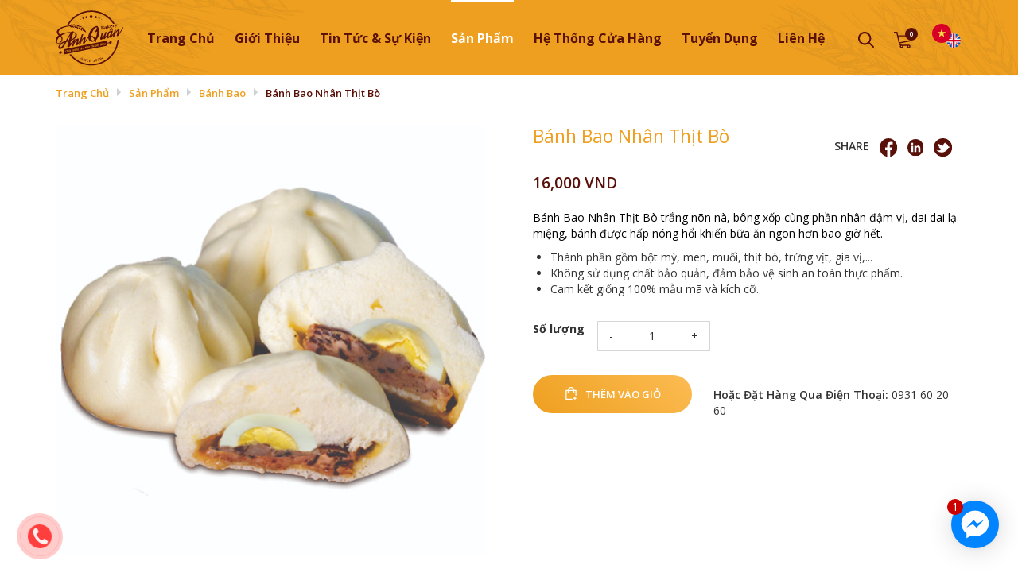

--- FILE ---
content_type: text/html; charset=UTF-8
request_url: https://anhquanbakery.com/banh-bao-nhan-thit-bo
body_size: 12274
content:
    <!DOCTYPE html>
    <html lang="vi">


    <head>
<!-- Google Tag Manager -->
<script>(function(w,d,s,l,i){w[l]=w[l]||[];w[l].push({'gtm.start':
new Date().getTime(),event:'gtm.js'});var f=d.getElementsByTagName(s)[0],
j=d.createElement(s),dl=l!='dataLayer'?'&l='+l:'';j.async=true;j.src=
'https://www.googletagmanager.com/gtm.js?id='+i+dl;f.parentNode.insertBefore(j,f);
})(window,document,'script','dataLayer','GTM-KK76K4Z');</script>
<!-- End Google Tag Manager -->


<!-- Google Tag Manager (noscript) -->
<noscript><iframe src="https://www.googletagmanager.com/ns.html?id=GTM-KK76K4Z"
height="0" width="0" style="display:none;visibility:hidden"></iframe></noscript>
<!-- End Google Tag Manager (noscript) -->

<!-- Event snippet for Ng&#432;&#7901;i li�n h&#7879; conversion page
In your html page, add the snippet and call gtag_report_conversion when someone clicks on the chosen link or button. -->
<script>
function gtag_report_conversion(url) {
  var callback = function () {
    if (typeof(url) != 'undefined') {
      window.location = url;
    }
  };
  gtag('event', 'conversion', {
      'send_to': 'AW-439700537/IhIjCM25pMUCELmY1dEB',
      'event_callback': callback
  });
  return false;
}
</script>

<!-- Global site tag (gtag.js) - Google Ads: 439700537 -->
<!-- <script async src="https://www.googletagmanager.com/gtag/js?id=AW-439700537"></script>
<script>
  window.dataLayer = window.dataLayer || [];
  function gtag(){dataLayer.push(arguments);}
  gtag('js', new Date());

  gtag('config', 'AW-439700537');
</script> -->

<!-- Event snippet for L&#432;&#7907;t xem trang AQ conversion page
In your html page, add the snippet and call gtag_report_conversion when someone clicks on the chosen link or button. -->
<!-- <script>
function gtag_report_conversion(url) {
  var callback = function () {
    if (typeof(url) != 'undefined') {
      window.location = url;
    }
  };
  gtag('event', 'conversion', {
      'send_to': 'AW-439700537/uaKLCMe575ECELmY1dEB',
      'event_callback': callback
  });
  return false;
}
</script> -->

        
<meta http-equiv="Content-Type" content="text/html; charset=utf-8">

<meta http-equiv="X-UA-Compatible" content="IE=edge">

<meta name="viewport" content="width=device-width, initial-scale=1.0, maximum-scale=1.0, user-scalable=no">

<meta name="language" content="TH_LANGUAGE">

<meta http-equiv="Refresh" content="1800">

<title>Bánh Bao Nhân Thịt Bò</title>

<meta name="description" content="Bánh Bao Nhân Thịt Bò">

<meta name="keywords" content="Bánh Bao Nhân Thịt Bò">

<meta property="og:title" content="Bánh Bao Nhân Thịt Bò">

<meta property="og:type" content="webpage">

<meta property="og:description" content="Bánh Bao Nhân Thịt Bò">

<meta property="og:site_name" content="Anh Quân Bakery">

<meta property="og:image" itemprop="thumbnailUrl" content="https://anhquanbakery.com/uploads/product/gg8up6va-1275-banh-bao-nhan-thit-bo.jpg">

<meta property="og:url" content="https://anhquanbakery.com/banh-bao-nhan-thit-bo">




<meta name="copyright" content="Copyright © 2018 ANHQUANBAKERY.COM">

<meta name="author" itemprop="author" content="Anh Quân Bakery">

<meta name="resource-type" content="document">

<meta name="distribution" content="global">

<meta name="robots" content="index, archive, follow, noodp">

<meta name="googlebot" content="index, archive, follow, noodp">

<meta name="msnbot" content="all, index, follow">

<meta name="revisit-after" content="1 days">

<meta name="rating" content="general">

<link rel="icon" href="https://anhquanbakery.com/favicon.ico" type="image/x-icon">

<link rel="shortcut icon" href="https://anhquanbakery.com/favicon.ico" type="image/x-icon">


	<!-- CSS !-->

    <link rel="stylesheet" href="https://anhquanbakery.com/bootstrap/css/font-awesome.min.css">
	<link rel="stylesheet" href="https://anhquanbakery.com/css/stylesheet.php?v=1.31" type="text/css" media="all">

	<link rel="stylesheet" href="https://anhquanbakery.com/css/responsive/responsive.php?v=1.26" type="text/css" media="all">
    <link href="https://fonts.googleapis.com/css?family=Open+Sans:300,400,600,700&display=swap" rel="stylesheet">
    <link rel="stylesheet" href="https://anhquanbakery.com/js/owlcarousel2/assets/owlcarousel/assets/owl.carousel.min.css">
    <link rel="stylesheet" href="https://anhquanbakery.com/js/owlcarousel2/assets/owlcarousel/assets/owl.theme.defaults.min.css">
<link rel="stylesheet" href="https://maxcdn.bootstrapcdn.com/bootstrap/3.4.1/css/bootstrap.min.css">
<link rel="stylesheet" href="https://use.fontawesome.com/releases/v5.8.1/css/all.css" integrity="sha384-50oBUHEmvpQ+1lW4y57PTFmhCaXp0ML5d60M1M7uH2+nqUivzIebhndOJK28anvf" crossorigin="anonymous">


<script type="text/javascript" src="https://anhquanbakery.com/js/jquery_3.2.1.js"></script>

<script type="text/javascript" src="https://anhquanbakery.com/js/init.js?v=2.42"></script>
<script type="text/javascript" src="https://anhquanbakery.com/js/bootstrap/bootstrap.min.js"></script>
<script type="text/javascript" src="https://anhquanbakery.com/js/menu_header.js"></script>

<script type="text/javascript" src="https://anhquanbakery.com/js/lazy_load.js"></script>
<!-- End Lazy load -->
<script type="text/javascript" src="https://anhquanbakery.com/js/edit_js.js"></script>
<script type="text/javascript" src="https://anhquanbakery.com/js/jquery.flexslider-min.js"></script>
<script src="https://anhquanbakery.com/js/jquery.menu-aim.js"></script> <!-- menu aim -->
<script src="https://anhquanbakery.com/js/main.js"></script> <!-- Resource jQuery -->
<script src="http://code.jquery.com/ui/1.11.4/jquery-ui.js"></script>
<script src='https://masonry.desandro.com/masonry.pkgd.js'></script>
<script type="text/javascript" src="https://anhquanbakery.com/js/fancy2.js"></script>
<script type="text/javascript" src="https://anhquanbakery.com/js/fancy1.js"></script>


<script type="text/javascript" src="https://anhquanbakery.com/js/jquery.boxes.js"></script>
<script type="text/javascript" src="https://anhquanbakery.com/js/jquery.boxes.repopup.js"></script>

<script type="text/javascript" src="https://anhquanbakery.com/js/tab_page.js"></script>
<script>
jQuery(document).ready(function() {
    jQuery(".chat_fb").click(function() {
        jQuery('.fchat').toggle('slow');
    });
});
</script>
<script src="https://ajax.googleapis.com/ajax/libs/jquery/3.4.1/jquery.min.js"></script>
<script src="https://maxcdn.bootstrapcdn.com/bootstrap/3.4.1/js/bootstrap.min.js"></script>


<!--    <script type="text/javascript" src="owlcarousel2/assets/owlcarousel/owl.carousel.js"></script>-->
<script type="text/javascript" src="https://anhquanbakery.com/js/jquery.mmenu.all.min.js"></script>

<script type="text/javascript" src="https://anhquanbakery.com/js/jquery.carousels-slider.min.js"></script>
<script type="text/javascript" src="https://anhquanbakery.com/js/owl.carousel/owl.carousel.min.js"></script>
<script type="text/javascript" src="https://anhquanbakery.com/js/jquery.popup/jquery.modal.min.js"></script>
<script type="text/javascript" src="https://anhquanbakery.com/js/fancybox/jquery.fancybox.js?v=2.1.5"></script>
<script type="text/javascript" src="https://anhquanbakery.com/js/jssor.slider.min.js"></script>
<script type="text/javascript" src="https://anhquanbakery.com/js/swiper.js"></script>
<script type="text/javascript" src="https://anhquanbakery.com/js/jquery.popup/jquery.boxes.js"></script>
<script type="text/javascript" src="https://anhquanbakery.com/js/jquery.popup/jquery.boxes.repopup.js"></script>


<script>
    $(function() {
        var Accordion = function(el, multiple) {
            this.el = el || {};
            // more then one submenu open?
            this.multiple = multiple || false;

            var dropdownlink = this.el.find('.dropdownlink');
            dropdownlink.on('click',
                { el: this.el, multiple: this.multiple },
                this.dropdown);
        };

        Accordion.prototype.dropdown = function(e) {
            var $el = e.data.el,
                $this = $(this),
                //this is the ul.submenuItems
                $next = $this.next();

            $next.slideToggle();
            $this.parent().toggleClass('open');

            if(!e.data.multiple) {
                //show only one menu at the same time
                $el.find('.submenuItems').not($next).slideUp().parent().removeClass('open');
            }
        }

        var accordion = new Accordion($('.accordion-menu'), false);
    })
</script>
<!-- Google Tag Manager -->
<script>(function(w,d,s,l,i){w[l]=w[l]||[];w[l].push({'gtm.start':
new Date().getTime(),event:'gtm.js'});var f=d.getElementsByTagName(s)[0],
j=d.createElement(s),dl=l!='dataLayer'?'&l='+l:'';j.async=true;j.src=
'https://www.googletagmanager.com/gtm.js?id='+i+dl;f.parentNode.insertBefore(j,f);
})(window,document,'script','dataLayer','GTM-5KM7Z6WQ');</script>
<!-- End Google Tag Manager -->
<!-- Google tag (gtag.js) -->
<script async src="https://www.googletagmanager.com/gtag/js?id=G-SYFT7RCBNV"></script>
<script>
  window.dataLayer = window.dataLayer || [];
  function gtag(){dataLayer.push(arguments);}
  gtag('js', new Date());

  gtag('config', 'G-SYFT7RCBNV');
</script>
<!-- Google tag (gtag.js) -->
<script async src="https://www.googletagmanager.com/gtag/js?id=G-ZP0HCWLRKF"></script>
<script>
  window.dataLayer = window.dataLayer || [];
  function gtag(){dataLayer.push(arguments);}
  gtag('js', new Date());

  gtag('config', 'G-ZP0HCWLRKF');
</script>
<!-- Google tag (gtag.js) -->
<script async src="https://www.googletagmanager.com/gtag/js?id=AW-11117906000"></script>
<script>
  window.dataLayer = window.dataLayer || [];
  function gtag(){dataLayer.push(arguments);}
  gtag('js', new Date());

  gtag('config', 'AW-11117906000');
</script>
<!-- Meta Pixel Code -->
<script>
!function(f,b,e,v,n,t,s)
{if(f.fbq)return;n=f.fbq=function(){n.callMethod?
n.callMethod.apply(n,arguments):n.queue.push(arguments)};
if(!f._fbq)f._fbq=n;n.push=n;n.loaded=!0;n.version='2.0';
n.queue=[];t=b.createElement(e);t.async=!0;
t.src=v;s=b.getElementsByTagName(e)[0];
s.parentNode.insertBefore(t,s)}(window, document,'script',
'https://connect.facebook.net/en_US/fbevents.js');
fbq('init', '261332972888992');
fbq('track', 'PageView');
</script>
<noscript><img height="1" width="1" style="display:none"
src="https://www.facebook.com/tr?id=261332972888992&ev=PageView&noscript=1"
/></noscript>
<!-- End Meta Pixel Code -->
<!-- Google tag (gtag.js) -->
<script async src="https://www.googletagmanager.com/gtag/js?id=G-TBR3HECPR7"></script>
<script>
  window.dataLayer = window.dataLayer || [];
  function gtag(){dataLayer.push(arguments);}
  gtag('js', new Date());

  gtag('config', 'G-TBR3HECPR7');
</script>
<!-- Google Tag Manager -->
<script>(function(w,d,s,l,i){w[l]=w[l]||[];w[l].push({'gtm.start':
new Date().getTime(),event:'gtm.js'});var f=d.getElementsByTagName(s)[0],
j=d.createElement(s),dl=l!='dataLayer'?'&l='+l:'';j.async=true;j.src=
'https://www.googletagmanager.com/gtm.js?id='+i+dl;f.parentNode.insertBefore(j,f);
})(window,document,'script','dataLayer','GTM-MF36VPNN');</script>
<!-- End Google Tag Manager -->        <!-- Facebook Pixel Code -->
        <!-- <script>
            !function(f,b,e,v,n,t,s)
            {if(f.fbq)return;n=f.fbq=function(){n.callMethod?
                n.callMethod.apply(n,arguments):n.queue.push(arguments)};
                if(!f._fbq)f._fbq=n;n.push=n;n.loaded=!0;n.version='2.0';
                n.queue=[];t=b.createElement(e);t.async=!0;
                t.src=v;s=b.getElementsByTagName(e)[0];
                s.parentNode.insertBefore(t,s)}(window, document,'script',
                'https://connect.facebook.net/en_US/fbevents.js');
            fbq('init', '204441294248868');
            fbq('track', 'PageView');
        </script>
        <noscript><img height="1" width="1" style="display:none"
                       src="https://www.facebook.com/tr?id=204441294248868&ev=PageView&noscript=1"
            /></noscript> -->
        <!-- End Facebook Pixel Code -->
    </head>
    <body>

    <!-- #wrapper -->
    <div id="wrapper" style="max-width: 1920px;">
            <header class="header">
    <a id="hamburger" href="#menu"><span></span></a>
    <div class="container">
        <div class="header1">
            <div class=" menutrentop">
                <div class="header1-left">
                                            <a href="https://anhquanbakery.com">
                            <img src="/images/logo.svg" alt="Bánh Bao Nhân Thịt Bò">
                        </a>
                    
                </div>
                <div class="header1-right">
                    <nav class="navbar">
                        <div class="navigation box-wp" role="navigation">
                            <ul>
                                <li  ><a href="https://anhquanbakery.com">Trang chủ</a></li>
                                                                                                        <li class="">
                                        <a href="https://anhquanbakery.com/gioi-thieu" title="">
                                            <span>Giới thiệu</span>
                                        </a>
                                                                                </li>
                                                                                                                                            <li class="">
                                        <a href="https://anhquanbakery.com/tin-tuc-su-kien" title="">
                                            <span>Tin Tức & Sự kiện</span>
                                        </a>
                                                                                </li>
                                                                                                                                            <li class="active">
                                        <a href="https://anhquanbakery.com/san-pham" title="">
                                            <span>Sản phẩm</span>
                                        </a>
                                        <ul class="menucap3">                                                <li   >
                                                    <a href="https://anhquanbakery.com/banh-man" title="" class="">Bánh mặn</a>
                                                                                                        </li>
                                                                                                    <li   >
                                                    <a href="https://anhquanbakery.com/banh-mi" title="" class="">Bánh mì</a>
                                                                                                        </li>
                                                                                                    <li  class="active" >
                                                    <a href="https://anhquanbakery.com/banh-bao" title="" class="">Bánh bao</a>
                                                                                                        </li>
                                                                                                    <li   >
                                                    <a href="https://anhquanbakery.com/banh-kem" title="" class="">Bánh Kem</a>
                                                    <ul>                                                        <li   >
                                                            <a href="https://anhquanbakery.com/banh-kem-cho-nu" title="" class="">Bánh Kem Cho Nữ</a>
                                                                                                                        </li>
                                                                                                                    <li   >
                                                            <a href="https://anhquanbakery.com/banh-kem-cho-nam" title="" class="">Bánh Kem Cho Nam</a>
                                                                                                                        </li>
                                                                                                                    <li   >
                                                            <a href="https://anhquanbakery.com/banh-kem-mau-moi" title="" class="">Bánh Kem Unisex (Nam/Nữ)</a>
                                                                                                                        </li>
                                                                                                                    <li   >
                                                            <a href="https://anhquanbakery.com/banh-kem-hoa-ceopp3t96v" title="" class="">Bánh Kem Hoa</a>
                                                                                                                        </li>
                                                                                                                    <li   >
                                                            <a href="https://anhquanbakery.com/banh-kem-n75fhmo488" title="" class="">Bánh Kem Sô-Cô-La</a>
                                                                                                                        </li>
                                                                                                                    <li   >
                                                            <a href="https://anhquanbakery.com/banh-sinh-nhat-bong-lan-trung-muoi" title="" class="">Bánh Sinh Nhật Bông Lan Trứng Muối</a>
                                                                                                                        </li>
                                                                                                                    <li   >
                                                            <a href="https://anhquanbakery.com/banh-kem-rau-cau" title="" class="">Bánh Sinh Nhật Rau Câu Flan</a>
                                                                                                                        </li>
                                                                                                                    <li   >
                                                            <a href="https://anhquanbakery.com/banh-kem-giang-sinh-xqoerbth3a" title="" class="">Bánh Kem Giáng Sinh</a>
                                                                                                                        </li>
                                                                                                                    <li   >
                                                            <a href="https://anhquanbakery.com/banh-kem-valentine-zlwjvyguwk" title="" class="">Bánh Kem Valentine</a>
                                                                                                                        </li>
                                                                                                                    <li   >
                                                            <a href="https://anhquanbakery.com/banh-kem-8-3-m6ld2solev" title="" class="">Bánh Kem 8/3</a>
                                                                                                                        </li>
                                                                                                                    <li   >
                                                            <a href="https://anhquanbakery.com/banh-kem-khai-truong" title="" class="">Bánh Kem Khai Trương</a>
                                                                                                                        </li>
                                                                                                                    <li   >
                                                            <a href="https://anhquanbakery.com/banh-kem-danh-cho-be-trai-uliekyvv5a" title="" class="">Bánh Kem Trẻ Em - Bé Trai</a>
                                                                                                                        </li>
                                                                                                                    <li   >
                                                            <a href="https://anhquanbakery.com/banh-kem-su-kien-tiec-cong-ty-r2rutqtsi7" title="" class="">Bánh Kem Nhiều Tầng - Sự Kiện - Tiệc</a>
                                                                                                                        </li>
                                                                                                                    <li   >
                                                            <a href="https://anhquanbakery.com/mau-banh-kem-don-gian-de-thuong-l66m5bqnqy" title="" class="">Bánh Kem Đơn Giản - Dễ Thương</a>
                                                                                                                        </li>
                                                                                                                    <li   >
                                                            <a href="https://anhquanbakery.com/banh-sinh-nhat-tiraisu-ghhblqx206" title="" class="">Bánh Sinh Nhật Tiramisu</a>
                                                                                                                        </li>
                                                                                                                    <li   >
                                                            <a href="https://anhquanbakery.com/banh-kem-mini" title="" class="">Bánh Kem Mini</a>
                                                                                                                        </li>
                                                                                                                    <li   >
                                                            <a href="https://anhquanbakery.com/banh-kem-cho-be-gai-211motcpxn" title="" class="">Bánh Kem Trẻ Em - Bé Gái</a>
                                                                                                                        </li>
                                                                                                                    <li   >
                                                            <a href="https://anhquanbakery.com/banh-kem-thu" title="" class="">Bánh Kem Thú</a>
                                                                                                                        </li>
                                                            </ul>                                                    </li>
                                                                                                    <li   >
                                                    <a href="https://anhquanbakery.com/banh-ngot" title="" class="">Bánh Ngọt</a>
                                                                                                        </li>
                                                                                                    <li   >
                                                    <a href="https://anhquanbakery.com/banh-sandwich" title="" class="">Bánh Mì Gối/ Sandwich</a>
                                                                                                        </li>
                                                                                                    <li   >
                                                    <a href="https://anhquanbakery.com/banh-bong-lan" title="" class="">Bánh Bông Lan</a>
                                                                                                        </li>
                                                                                                    <li   >
                                                    <a href="https://anhquanbakery.com/banh-bong-lan-trung-muoi" title="" class="">Bánh Bông Lan Trứng Muối</a>
                                                                                                        </li>
                                                    </ul>                                        </li>
                                                                                                                                            <li class="">
                                        <a href="https://anhquanbakery.com/he-thong-cua-hang" title="">
                                            <span>Hệ thống cửa hàng</span>
                                        </a>
                                                                                </li>
                                                                                                                                            <li class="">
                                        <a href="https://anhquanbakery.com/tuyen-dung" title="">
                                            <span>Tuyển dụng</span>
                                        </a>
                                                                                </li>
                                                                                                                                            <li class="">
                                        <a href="https://anhquanbakery.com/lien-he" title="">
                                            <span>Liên hệ</span>
                                        </a>
                                                                                </li>
                                                                                                    <!--                            <li  class="--><!--">-->
                                <!--                                <a href="--><!--/lien-he" title="">-->
                                <!--                                    <span>Liên hệ</span>-->
                                <!--                                </a>-->
                                <!--                            </li>-->

                            </ul>
                            <div class="right_s">
                                <div class="search">
                                    <a class="link icon_find item_search"></a>
                                    <form class="frm-search" method="get" action="https://anhquanbakery.com/tim-kiem">
                                        <input type="text" name="k" id="search" placeholder="" value="">
                                        <input type="submit" id="smsearch" name="btsearch" value="">
                                    </form>
                                </div>
                                <div class="cart">
                                    <a href="https://anhquanbakery.com/gio-hang"><img src="/images/cart.svg" alt=""></a>
                                    <span class="coucartabc">0</span>
                                </div>
                                <div class="tr_leftlang">
                                    <a class="langvi" href="/vi"><img src="/images/vi.svg" alt=""></a>
                                    <a class="langen" href="/en"><img src="/images/en.svg" alt=""></a>
                                </div>
                            </div>
                        </div>


                    </nav>
                </div>

                <div class="clear"></div>
              </div>
        </div>
    </div>
</header>
<script type="text/javascript">
    $('.item_search').click(function(){
        if($(this).hasClass('arti')){
            $('.link').addClass('icon_find');
            $(this).removeClass('arti');
            $('.link').removeClass('icon_x');
            $('.frm-search').slideUp();
        }else{
            $('.link').removeClass('icon_find');
            $('.link').addClass('icon_x');
            $(this).addClass('arti');
            $('.frm-search').slideDown();
        }
    })
</script>


<div class="cuahang_mobile">
    <h4>Tìm kiếm cửa hàng</h4>
    <div class="selecoptionhuong">
        <form action="https://anhquanbakery.com/tim-kiem-cua-hang" method="get">
            <select name="huyen">
                <option value="" selected>Chọn Quận/Huyện</option>
                                    <option name="kaa" value="Xã Bà Nà">Xã Bà Nà</option>
                                    <option name="kaa" value="Phường Hòa Khánh">Phường Hòa Khánh</option>
                                    <option name="kaa" value="Phường Cẩm Lệ">Phường Cẩm Lệ</option>
                                    <option name="kaa" value="Phường An Khê">Phường An Khê</option>
                                    <option name="kaa" value="Phường Hòa Xuân">Phường Hòa Xuân</option>
                                    <option name="kaa" value="Phường Liên Chiểu">Phường Liên Chiểu</option>
                                    <option name="kaa" value="Phường Sơn Trà">Phường Sơn Trà</option>
                                    <option name="kaa" value="Phường An Hải">Phường An Hải</option>
                                    <option name="kaa" value="Phường Ngũ Hành Sơn">Phường Ngũ Hành Sơn</option>
                                    <option name="kaa" value="Phường Hải Vân">Phường Hải Vân</option>
                                    <option name="kaa" value="Phường Thanh Khê">Phường Thanh Khê</option>
                                    <option name="kaa" value="Xã Hòa Tiến">Xã Hòa Tiến</option>
                                    <option name="kaa" value="Xã Hòa Vang">Xã Hòa Vang</option>
                                    <option name="kaa" value="Phường Hòa Liên">Phường Hòa Liên</option>
                                    <option name="kaa" value="Phường Hòa Cường">Phường Hòa Cường</option>
                            </select>
            <div class="in_search">
                <input type="submit" name="timkiem" value="" class="link icon_find item_search">
            </div>
        </form>
    </div>
</div>
        <!-- .container -->
        <section class="back_all" style="position: relative;">
            <div class="breadcrumb"><div class="container"><a href="https://anhquanbakery.com" title="Trang chủ">Trang chủ</a><a href="https://anhquanbakery.com/san-pham" title="Sản phẩm">Sản phẩm</a><a href="https://anhquanbakery.com/banh-bao" title="Bánh bao">Bánh bao</a> <a href="https://anhquanbakery.com/banh-bao-nhan-thit-bo" title="Bánh Bao Nhân Thịt Bò">Bánh Bao Nhân Thịt Bò</a></div></div><div class="khoang_cach">

    <div class="sp">
    <div class="rightspct container">
        <div class="sanpham_view">
             <div class="slide_sp">
                        
<div class="sl_sp">
    <div class="swiper-container gallery-top">
        <div class="swiper-wrapper">
            <div class="swiper-slide">
                <a class="fancybox" href="https://anhquanbakery.com/uploads/product/full_gg8up6va-1275-banh-bao-nhan-thit-bo.jpg" data-fancybox="images">
                    <img src="https://anhquanbakery.com/uploads/product/full_gg8up6va-1275-banh-bao-nhan-thit-bo.jpg">
                </a>
            </div>
                    </div>

    </div>
    <div class="swiper-container gallery-thumbs">
        <div class="swiper-wrapper">
            <div class="swiper-slide">
                <img src="https://anhquanbakery.com/uploads/product/full_gg8up6va-1275-banh-bao-nhan-thit-bo.jpg">
            </div>
                        <!-- Add Arrows -->
        </div>
    </div>
    <div class="swiper-button-next swiper-button-white"></div>
    <div class="swiper-button-prev swiper-button-white"></div>

</div>
<script>
    var galleryThumbs = new Swiper('.gallery-thumbs', {
        spaceBetween: 10,
        slidesPerView: 3,
        loop: false,
        freeMode: true,
        loopedSlides: 5, //looped slides should be the same
        watchSlidesVisibility: true,
        watchSlidesProgress: true,
        navigation: {
            nextEl: '.swiper-button-next',
            prevEl: '.swiper-button-prev',
        },
    });
    var galleryTop = new Swiper('.gallery-top', {
        spaceBetween: 10,
        loop:false,
        loopedSlides: 5, //looped slides should be the same

        thumbs: {
            swiper: galleryThumbs,
        },
    });
</script>
                    </div>
              <div class="detail_right">
                        <div class="tong">
                            <div class="tt1">
                                <div class="tieudespct">
                                    <h1 class="title_pro">Bánh Bao Nhân Thịt Bò</h1>
                                </div>
                                 <div class="socialsp">
                                        <ul>
                                            <li>SHARE</li>
                                            <li onclick="javascript:window.open('https://www.facebook.com/sharer/sharer.php?u=https://anhquanbakery.com/banh-bao-nhan-thit-bo','_blank')"><img src="/images/facebook.svg"></li>
                                            <li onclick="javascript:window.open('https://www.linkedin.com/m/login/?url=https://anhquanbakery.com/banh-bao-nhan-thit-bo','_blank')"><img src="/images/linkedin.svg"></li>
                                            <li onclick="javascript:window.open('https://twitter.com/intent/tweet?source=webclient&url=https://anhquanbakery.com/banh-bao-nhan-thit-bo','_blank')" ><img src="/images/twitter.svg"></li>
                                        </ul>
                                 </div>
                                <div class="clear"></div>
                                <div class="price_ok_sp">
                                    <p>16,000 VND</p>
                                </div>
                                <div class="ma_sp_sp">
                                                                    </div>
                                <div class="ma_sp_sp">
                                                                        <p>Bánh Bao Nhân Thịt Bò trắng nõn nà, bông xốp cùng phần nhân đậm vị, dai dai lạ miệng, bánh được hấp nóng hổi khiến bữa ăn ngon hơn bao giờ hết.</p>

<ul>
	<li>Thành phần gồm bột mỳ, men, muối, thịt bò, trứng vịt, gia vị,...</li>
	<li>Không sử dụng chất bảo quản, đảm bảo vệ sinh an toàn thực phẩm.</li>
	<li>Cam kết giống 100% mẫu mã và kích cỡ.</li>
</ul>
                                                                    </div>
                                <div class="rice_p_sp">
                                </div>
                            </div>
                            <div class="tt3">
                                <form id="gio_hang1275" method="POST" onsubmit="return addgh('send_giohang','gio_hang1275')">
                                    <input type="hidden" name="lang" value="vi">
                                    <input type="hidden" name="productid" value="1275">
                                    <input type="hidden" name="id" value="1275">
                                    <input type="hidden" class="qtyu" name="number" value="1">
                                    <div class="box_qty">
                                        <label>Số lượng</label>
                                        <div class="soluong">
                                            <input type='button' value='-' class='qtyminus' field='number' />
                                            <input type='text' name='number' min="1" value='1' class='qty' />
                                            <input type='button' value='+' class='qtyplus' field='number' />
                                        </div>
                                        <div class="clear"></div>
                                    </div>
                                    <button class="book_hang" type="submit"  name="addCart"><img src="/images/cartsp.svg">THÊM VÀO GIỎ</button>
                                </form>
                                <div class="xemgh">
                                    <a class="duoisp" href="tel: 0931 60 20 60"><span>Hoặc Đặt Hàng Qua Điện Thoại:</span> 0931 60 20 60</a>
                                </div>
                                <div class="socialsp sharemb">
                                    <ul>
                                        <li>SHARE</li>
                                        <li onclick="javascript:window.open('https://www.facebook.com/sharer/sharer.php?u=https://anhquanbakery.com/banh-bao-nhan-thit-bo','_blank')"><img src="/images/facebook.svg"></li>
                                        <li onclick="javascript:window.open('https://www.linkedin.com/m/login/?url=https://anhquanbakery.com/banh-bao-nhan-thit-bo','_blank')"><img src="/images/linkedin.svg"></li>
                                        <li onclick="javascript:window.open('https://twitter.com/intent/tweet?source=webclient&url=https://anhquanbakery.com/banh-bao-nhan-thit-bo','_blank')" ><img src="/images/twitter.svg"></li>
                                    </ul>
                                </div>
                            </div>
                            <div class="clear"></div>
                        </div>
                    </div>
                <div class="clear"></div>
        </div>
          <div class="box_spk">
                    <div class="title_spk">
                        <h3>Sản Phẩm Liên Quan</h3>
                    </div>
                    <div class="sanpham_khac">
                        <div class="slide_banchay">
                                                            <div class="col-xs-12 col-sm-4 col-md-3 itemspbc">
                                    <div class="imgspbc">
                                        <a href="https://anhquanbakery.com/banh-bao-ga-nam">
                                            <img src="https://anhquanbakery.com/uploads/product/pro1-wp2yr323-1400-banh-bao-ga-nam.png" alt="Bánh Bao Gà Nấm" title="Bánh Bao Gà Nấm">
                                        </a>
                                    </div>
                                    <div class="textspbc">
                                        <h4><a href="https://anhquanbakery.com/banh-bao-ga-nam">Bánh Bao Gà Nấm</a> </h4>
                                        <p></p>
                                        <div class="giaspbc">
                                            <p> 15,000 VND</p>
                                            <div class="box_muangay">
                                                <form id="gio_hang1400" method="POST" onsubmit="return addgh('send_giohang','gio_hang1400')">
                                                    <input type="hidden" name="lang" value="vi">
                                                    <input type="hidden" name="productid" value="1400">
                                                    <input type="hidden" name="id" value="1400">
                                                    <input type="hidden" class="qtyu" name="number" value="1">
                                                    <button class="book_hangsp" type="submit"  name="addCart"><img src="/images/cart.svg"></button>
                                                </form>
                                            </div>
                                            <div class="clear"></div>
                                        </div>
                                    </div>
                                </div>
                                                            <div class="col-xs-12 col-sm-4 col-md-3 itemspbc">
                                    <div class="imgspbc">
                                        <a href="https://anhquanbakery.com/banh-bao-kim-sa">
                                            <img src="https://anhquanbakery.com/uploads/product/pro1-mk5x6kds-1399-banh-bao-kim-sa.png" alt="Bánh Bao Kim Sa" title="Bánh Bao Kim Sa">
                                        </a>
                                    </div>
                                    <div class="textspbc">
                                        <h4><a href="https://anhquanbakery.com/banh-bao-kim-sa">Bánh Bao Kim Sa</a> </h4>
                                        <p></p>
                                        <div class="giaspbc">
                                            <p> 13,000 VND</p>
                                            <div class="box_muangay">
                                                <form id="gio_hang1399" method="POST" onsubmit="return addgh('send_giohang','gio_hang1399')">
                                                    <input type="hidden" name="lang" value="vi">
                                                    <input type="hidden" name="productid" value="1399">
                                                    <input type="hidden" name="id" value="1399">
                                                    <input type="hidden" class="qtyu" name="number" value="1">
                                                    <button class="book_hangsp" type="submit"  name="addCart"><img src="/images/cart.svg"></button>
                                                </form>
                                            </div>
                                            <div class="clear"></div>
                                        </div>
                                    </div>
                                </div>
                                                            <div class="col-xs-12 col-sm-4 col-md-3 itemspbc">
                                    <div class="imgspbc">
                                        <a href="https://anhquanbakery.com/banh-bao-nam">
                                            <img src="https://anhquanbakery.com/uploads/product/pro1-sy9m02s7-1398-banh-bao-nam.png" alt="Bánh Bao Nấm" title="Bánh Bao Nấm">
                                        </a>
                                    </div>
                                    <div class="textspbc">
                                        <h4><a href="https://anhquanbakery.com/banh-bao-nam">Bánh Bao Nấm</a> </h4>
                                        <p></p>
                                        <div class="giaspbc">
                                            <p> 13,000 VND</p>
                                            <div class="box_muangay">
                                                <form id="gio_hang1398" method="POST" onsubmit="return addgh('send_giohang','gio_hang1398')">
                                                    <input type="hidden" name="lang" value="vi">
                                                    <input type="hidden" name="productid" value="1398">
                                                    <input type="hidden" name="id" value="1398">
                                                    <input type="hidden" class="qtyu" name="number" value="1">
                                                    <button class="book_hangsp" type="submit"  name="addCart"><img src="/images/cart.svg"></button>
                                                </form>
                                            </div>
                                            <div class="clear"></div>
                                        </div>
                                    </div>
                                </div>
                                                            <div class="col-xs-12 col-sm-4 col-md-3 itemspbc">
                                    <div class="imgspbc">
                                        <a href="https://anhquanbakery.com/banh-bao-cap-dong-nhan-thit-bo">
                                            <img src="https://anhquanbakery.com/uploads/product/pro1-o0ocqup4-1307-banh-bao-cap-dong-nhan-thit-bo.jpg" alt="Bánh Bao Cấp Đông Nhân Thịt Bò" title="Bánh Bao Cấp Đông Nhân Thịt Bò">
                                        </a>
                                    </div>
                                    <div class="textspbc">
                                        <h4><a href="https://anhquanbakery.com/banh-bao-cap-dong-nhan-thit-bo">Bánh Bao Cấp Đông... </a> </h4>
                                        <p>Hộp 4 cái; Hộp 6 cái.
Liên hệ đặt hàng nhanh: 0931 60 20 60.</p>
                                        <div class="giaspbc">
                                            <p> 16,000 VND</p>
                                            <div class="box_muangay">
                                                <form id="gio_hang1307" method="POST" onsubmit="return addgh('send_giohang','gio_hang1307')">
                                                    <input type="hidden" name="lang" value="vi">
                                                    <input type="hidden" name="productid" value="1307">
                                                    <input type="hidden" name="id" value="1307">
                                                    <input type="hidden" class="qtyu" name="number" value="1">
                                                    <button class="book_hangsp" type="submit"  name="addCart"><img src="/images/cart.svg"></button>
                                                </form>
                                            </div>
                                            <div class="clear"></div>
                                        </div>
                                    </div>
                                </div>
                                                        <div class="clear"></div>
                        </div>
                    </div>
                </div>
    </div>
</div>
        
<script>
    $(function() {

        // Vars
        var modBtn  = $('#modBtn'),
            modal   = $('#modal1'),
            close   = modal.find('.close'),
            modContent = modal.find('.modal-content');

        // open modal when click on open modal button
        modBtn.on('click', function() {
            modal.css('display', 'block');
            modContent.removeClass('modal-animated-out').addClass('modal-animated-in');
        });

        // close modal when click on close button or somewhere out the modal content
        $(document).on('click', function(e) {
            var target = $(e.target);
            if(target.is(modal) || target.is(close)) {
                modContent.removeClass('modal-animated-in').addClass('modal-animated-out').delay(300).queue(function(next) {
                    modal.css('display', 'none');
                    next();
                });
            }
        });

    });
</script>
<style>
    /* Modal button */
    .modal-btn {
        color: white;
        padding: 17.54px;
        border: navajowhite;
        background: rgba(0, 0, 0, 0.57);
        width: 65%;
        outline: none;
        cursor: pointer;

    }
    .modal-btn:hover {
        background-color: #d25729;
    }

    /* Modal */
    .modal1 {
        background-color: rgba(255, 255, 255, 0.62);
        display: none;
        overflow: auto;
        position: fixed;
        z-index: 1000;
        top: 0;
        left: 0;
        width: 100%;
        height: 100%;
    }

    /* Modal Content */
    .modal-content {
        position: absolute;
        top: 10%;
        width: 100%;
        margin: 0 auto;
        background-color: rgba(0, 0, 0, 0.66);
        box-shadow: 0 8px 16px 0 rgba(0,0,0,0.2), 0 6px 20px 0 rgba(0,0,0,0.19);
    }
    .modal-animated-in {
        animation: totop-in .3s ease;
    }
    .modal-animated-out {
        animation: totop-out .3s ease forwards;
    }
    .modal-header {
        background-color: #111;
        width: 100%;
        height: 60px;
        line-height: 60px;
        padding-left: 20px;
    }
    .modal-content .close {
        padding: 2% 4% 2% 4%;
        font-size: 13px;
        border: 1px solid #D4D4D4;
        color: #006939;
        opacity: 1;
        text-align: center;
        cursor: pointer;
        transition: all .3s;
    }
    .modal-content .close:hover {
        background-color: #fff;
        color: #222;
    }

    /* Modal Body */
    .modal-body {
        padding: 0 20px;
    }
    .modal-body ul {
        margin: 0;
        padding: 0;
        list-style: none;
    }
    .modal-body ul li {
        position: relative;
        display: block;
        margin-left: 20px;
        color: #555;
    }
    .modal-body ul li::before {
        position: absolute;
        content: '\f00c';
        color: #5cc560;
        left: -20px;
        top: 10px;
        display: inline-block;
        font: normal normal normal 14px/1 FontAwesome;
        text-rendering: auto;
        -webkit-font-smoothing: antialiased;
    }

    /* Modal Footer */
    .modal-footer {
        background-color: #111;
        width: 100%;
        height: 60px;
        line-height: 60px;
        padding-left: 20px;
    }
    .modal-header h3,
    .modal-footer h3 {
        color: #fff;
    }

    /* Keyframes */
    @keyframes totop-in {
        0% {
            top: 600px;
            opacity: 0;
        }
        100% {
            top: 0;
            opacity: 1;
        }
    }

    @keyframes totop-out {
        0% {
            top: 0px;
            opacity: 1;
        }
        100% {
            top: -100%;
            opacity: 0;
        }
    }
    div#modal1{
        display: none;
    }
</style>
    <div class="clear"></div>

</div>
        </section>
        <div id="_loading"></div>
        <!-- / .container -->
        <div class="page5">
    <div class="container">
        <div class="gachp4"></div>
        <h3><span>Liên hệ</span></h3>
        <div class="noidunglhhome">
                <div class="itemlhh">
                    <h4>Địa chỉ</h4>
                    <p>Trụ sở chính: Quốc Lộ 14B  <br> Thôn Thạch Nham Tây - Xã Bà Nà <br>TP. Đà Nẵng</p>
                </div>
                <div class="itemlhh lhsdt">
                    <h4>Số Điện Thoại</h4>
                    <p>Hotline: 0931 60 20 60 - <br>0906 449 508 - Mr Quân</p>
                </div>
                <div class="itemlhh">
                    <h4>Email</h4>
                    <p> chungquan111@gmail.com</p>
                </div>
                <div class="itemlhh glv">
                    <h4>Giờ Làm Việc</h4>
                    <p>5h00 sáng đến 22h30 tối <br>tất cả các ngày trong tuần</p>
                </div>

        </div>
    </div>
</div>
<footer class="footer ">
    <div class="box-info box-wp fter container">
        <div class="fttren">
            <div class="ft_logo">
                <div class="canh">
                    <div class="ftlogo">
                        <a href="https://anhquanbakery.com" title="" class="lg"><img src="/images/logoft.svg" alt="Bánh Bao Nhân Thịt Bò"></a>
                    </div>
                </div>

            </div>
            <div class="ft">
                                    <h4 class="title_ft">Hỗ Trợ</h4>
                                <div class="tong_ft">
                    <div class="lienhe2">
                                                    <a class="text_lienhe" href="https://anhquanbakery.com/chinh-sach-bao-mat-thong-tin">Chính sách bảo mật thông tin</a>
                                                    <a class="text_lienhe" href="https://anhquanbakery.com/phuong-thuc-thanh-toan">Phương Thức Thanh Toán</a>
                                                    <a class="text_lienhe" href="https://anhquanbakery.com/chinh-sach-giao-nhan-hang-va-kiem-hang">Chính sách giao, nhận hàng và kiểm hàng</a>
                                                    <a class="text_lienhe" href="https://anhquanbakery.com/chinh-sach-doi-tra-va-hoan-tien">Chính sách đổi trả và hoàn tiền</a>
                                            </div>
                </div>

            </div>
            <div class="ft hogiadinh">
                <h4 class="title_ft">Chăm sóc khách hàng</h4>
                <div class="tong_ft">
                    <div class="lienhe2">
                            <img src="/images/hinhft.jpg" alt="">
                    </div>
                </div>
            </div>
            <div class="ft giaiphap">
                <h4 class="title_ft">  Liên kết nhanh</h4>
                <div class="tong_ft">
                    <div class="lienhe1">
                        <a class="text_lienhe" href="https://anhquanbakery.com/gioi-thieu">Giới thiệu</a>
                        <a class="text_lienhe" href="https://anhquanbakery.com/he-thong-cua-hang">Hệ thống cửa hàng</a>
                        <a class="text_lienhe" href="https://anhquanbakery.com/san-pham">Sản phẩm</a>
                        <a class="text_lienhe" href="https://anhquanbakery.com/tin-tuc-su-kien">Tin Tức & Sự Kiện</a>
                    </div>

                </div>
            </div>
            <div class="clear"></div>
        </div>
        <div class="ftduoi">
            <div class="leftftduoi">
                <p><strong>HỘ KINH DOANH ANH QUÂN BAKERY 63</strong></p>

<p><strong>Trụ sở: Quốc Lộ 14B&nbsp;– Thôn Thạch Nham Tây&nbsp;– Xã Bà Nà&nbsp;– TP. Đà Nẵng</strong></p>

<p><strong>Hotline: 0931 60 20 60 - 0906 449 508 - Mr Quân</strong></p>

<p><strong>Email: chungquan111@gmail.com</strong></p>

<p>Giấy phép kinh doanh số 0402055577-001, phòng tài chính - kế hoạch Huyện Hòa Vang,&nbsp;Thành phố Đà Nẵng cấp lần 2 ngày 19&nbsp;tháng 06&nbsp;năm 2024</p>

<p>Mã số giấy ATTP: 06/24/GCNATTP-ATTP&nbsp;- Ngày cấp: 03/07/2024 - Nơi cấp giấy ATTP: Phòng Kinh Tế Và Hạ Tầng Huyện Hoà Vang</p>
            </div>
            <div class="rightftduoi">
                <ul class="list-inline headface">
                    <li class="wow flipInX khacnn" data-wow-delay="0.4s"><a target="_blank" href="">
                        <img src="/images/instagram.svg" alt="">
                        </a></li>
                    <li class="wow flipInX khacnn" data-wow-delay="0.5s"><a target="_blank" href="https://www.facebook.com/AnhQuanBakery0931602060">
                        <img src="/images/facebook.svg" alt="">
                        </a></li>
                    <li class="wow flipInX khacnn" data-wow-delay="0.6s"><a target="_blank" href="">
                        <img src="/images/twitter.svg" alt="">
                        </a></li>
                    <li class="wow flipInX khacnn" data-wow-delay="0.6s"><a target="_blank" href="https://www.youtube.com/channel/UCQVUDQT-ap9KTcyYrKzFbrg">
                        <img src="/images/youtube.svg" alt="">
                        </a></li>
                </ul>
                <div class="bct">
                    <a href="http://online.gov.vn/Home/WebDetails/123125?AspxAutoDetectCookieSupport=1" target="_blank">
                        <img src="/images/logoSaleNoti.png" alt="bộ công thương">
                    </a>
                </div>
            </div>
            <div class="clear"></div>

        </div>


    </div>
    <div class="gachnga">
        <div class="copyright container">
            <div class="gt_gom">
                <div class="text"><p>Copyright © 2022&nbsp;Anh Quân Bakery. All Rights Reserved.</p>
</div>
                <div class="danaweb">
                    <p>Designed and Maintained by   <a title="Thiết kế website Đà Nẵng, DANAWEB.vn" target="bank" href="https://danaweb.vn"><img alt="Thiết kế website Đà Nẵng, DANAWEB.vn" title="Thiết kế website Đà Nẵng, DANAWEB.vn" src="/images/logo-danaweb.svg"></a>
                </div>
                <div class="clear"></div>
            </div>
        </div>
    </div>

</footer>
<!-- nut goi dien -->
<a href="tel:0931602060" rel="nofollow" class="nutgoidien">
    <div class="alo-phone alo-green alo-show" style="">
        <div class="alo-ph-circle"></div>
        <div class="alo-ph-circle-fill"></div>
        <div class="alo-ph-img-circle"></div>
    </div>
</a>
<nav id="menu">
    <ul>
        <li  ><a href="https://anhquanbakery.com">Trang chủ</a></li>

                                <li class="">
                <a href="https://anhquanbakery.com/gioi-thieu" title="">
                    <span>Giới thiệu</span>
                </a>
                                </li>
                                            <li class="">
                <a href="https://anhquanbakery.com/tin-tuc-su-kien" title="">
                    <span>Tin Tức & Sự kiện</span>
                </a>
                                </li>
                                            <li class="active">
                <a href="https://anhquanbakery.com/san-pham" title="">
                    <span>Sản phẩm</span>
                </a>
                <ul class="menucap3">                        <li   >
                            <a href="https://anhquanbakery.com/banh-man" title="" class="">Bánh mặn</a>
                                                        </li>
                                                    <li   >
                            <a href="https://anhquanbakery.com/banh-mi" title="" class="">Bánh mì</a>
                                                        </li>
                                                    <li  class="active" >
                            <a href="https://anhquanbakery.com/banh-bao" title="" class="">Bánh bao</a>
                                                        </li>
                                                    <li   >
                            <a href="https://anhquanbakery.com/banh-kem" title="" class="">Bánh Kem</a>
                            <ul>                                    <li   >
                                        <a href="https://anhquanbakery.com/banh-kem-cho-nu" title="" class="">Bánh Kem Cho Nữ</a>
                                    </li>
                                                                        <li   >
                                        <a href="https://anhquanbakery.com/banh-kem-cho-nam" title="" class="">Bánh Kem Cho Nam</a>
                                    </li>
                                                                        <li   >
                                        <a href="https://anhquanbakery.com/banh-kem-mau-moi" title="" class="">Bánh Kem Unisex (Nam/Nữ)</a>
                                    </li>
                                                                        <li   >
                                        <a href="https://anhquanbakery.com/banh-kem-hoa-ceopp3t96v" title="" class="">Bánh Kem Hoa</a>
                                    </li>
                                                                        <li   >
                                        <a href="https://anhquanbakery.com/banh-kem-n75fhmo488" title="" class="">Bánh Kem Sô-Cô-La</a>
                                    </li>
                                                                        <li   >
                                        <a href="https://anhquanbakery.com/banh-sinh-nhat-bong-lan-trung-muoi" title="" class="">Bánh Sinh Nhật Bông Lan Trứng Muối</a>
                                    </li>
                                                                        <li   >
                                        <a href="https://anhquanbakery.com/banh-kem-rau-cau" title="" class="">Bánh Sinh Nhật Rau Câu Flan</a>
                                    </li>
                                                                        <li   >
                                        <a href="https://anhquanbakery.com/banh-kem-giang-sinh-xqoerbth3a" title="" class="">Bánh Kem Giáng Sinh</a>
                                    </li>
                                                                        <li   >
                                        <a href="https://anhquanbakery.com/banh-kem-valentine-zlwjvyguwk" title="" class="">Bánh Kem Valentine</a>
                                    </li>
                                                                        <li   >
                                        <a href="https://anhquanbakery.com/banh-kem-8-3-m6ld2solev" title="" class="">Bánh Kem 8/3</a>
                                    </li>
                                                                        <li   >
                                        <a href="https://anhquanbakery.com/banh-kem-khai-truong" title="" class="">Bánh Kem Khai Trương</a>
                                    </li>
                                                                        <li   >
                                        <a href="https://anhquanbakery.com/banh-kem-danh-cho-be-trai-uliekyvv5a" title="" class="">Bánh Kem Trẻ Em - Bé Trai</a>
                                    </li>
                                                                        <li   >
                                        <a href="https://anhquanbakery.com/banh-kem-su-kien-tiec-cong-ty-r2rutqtsi7" title="" class="">Bánh Kem Nhiều Tầng - Sự Kiện - Tiệc</a>
                                    </li>
                                                                        <li   >
                                        <a href="https://anhquanbakery.com/mau-banh-kem-don-gian-de-thuong-l66m5bqnqy" title="" class="">Bánh Kem Đơn Giản - Dễ Thương</a>
                                    </li>
                                                                        <li   >
                                        <a href="https://anhquanbakery.com/banh-sinh-nhat-tiraisu-ghhblqx206" title="" class="">Bánh Sinh Nhật Tiramisu</a>
                                    </li>
                                                                        <li   >
                                        <a href="https://anhquanbakery.com/banh-kem-mini" title="" class="">Bánh Kem Mini</a>
                                    </li>
                                                                        <li   >
                                        <a href="https://anhquanbakery.com/banh-kem-cho-be-gai-211motcpxn" title="" class="">Bánh Kem Trẻ Em - Bé Gái</a>
                                    </li>
                                                                        <li   >
                                        <a href="https://anhquanbakery.com/banh-kem-thu" title="" class="">Bánh Kem Thú</a>
                                    </li>
                                    </ul>                            </li>
                                                    <li   >
                            <a href="https://anhquanbakery.com/banh-ngot" title="" class="">Bánh Ngọt</a>
                                                        </li>
                                                    <li   >
                            <a href="https://anhquanbakery.com/banh-sandwich" title="" class="">Bánh Mì Gối/ Sandwich</a>
                                                        </li>
                                                    <li   >
                            <a href="https://anhquanbakery.com/banh-bong-lan" title="" class="">Bánh Bông Lan</a>
                                                        </li>
                                                    <li   >
                            <a href="https://anhquanbakery.com/banh-bong-lan-trung-muoi" title="" class="">Bánh Bông Lan Trứng Muối</a>
                                                        </li>
                            </ul>                </li>
                                            <li class="">
                <a href="https://anhquanbakery.com/he-thong-cua-hang" title="">
                    <span>Hệ thống cửa hàng</span>
                </a>
                                </li>
                                            <li class="">
                <a href="https://anhquanbakery.com/tuyen-dung" title="">
                    <span>Tuyển dụng</span>
                </a>
                                </li>
                                            <li class="">
                <a href="https://anhquanbakery.com/lien-he" title="">
                    <span>Liên hệ</span>
                </a>
                                </li>
                            <!--                            <li  class="--><!--">-->
        <!--                                <a href="--><!--/lien-he" title="">-->
        <!--                                    <span>Liên hệ</span>-->
        <!--                                </a>-->
        <!--                            </li>-->

    </ul>
</nav>
<script type="text/javascript">
    $(function() {
        $('nav#menu').mmenu({
            extensions	: [ 'effect-slide-menu', 'pageshadow' ],
            searchfield	: true,
            counters	: false,
            dividers	: {
                fixed 	: true
            },
            navbar 		: {
                title	: 'Anh Quân Bakery'
            },
            offCanvas   : {
                position: "left"
            },
            navbars 	: [
                {
                    position	: 'top',
                    content		: [ 'searchfield' ]
                }, {
                    position	: 'top',
                    content		: [
                        'prev',
                        'title',
                        'close'
                    ]
                }, {
                    "position": "bottom",
                    "content": [
                    ]
                }
            ]
        });
    });
</script>    </div>
    <!-- / #wrapper -->

    <script type="text/javascript">
        var lastScrollTop = 0;
        $(window).scroll(function(event){
            if($( window ).width() < 961)
            {
                var st = $(this).scrollTop();
                if (st > lastScrollTop){
                    if(st > 50)
                    {
                        $('.header').css('opacity','0');
                        $('.hotline-home').css('opacity','0');
                        $('.header-sm').addClass('none_hidden');
                    }
                } else {
                    $('.header').css('opacity','1');
                    $('.hotline-home').css('opacity','1');
                    $('.header-sm').removeClass('none_hidden');
                }
                lastScrollTop = st;
            }
        });
    </script>
    <script type="application/ld+json">
        {
            "@context": "http://schema.org",
            "@type": "Organization",
            "contactPoint" : [
                {
                    "@type" : "ContactPoint",
                    "telephone" : "+84931602060",
                    "contactType" : "Customer Service"
                }
            ],
            "address": {
                "@type": "PostalAddress",
                "addressLocality": "Đà Nẵng",
                "addressRegion": "Việt Nam",
                "postalCode":"550000",
                "streetAddress": "Thạch Nham Tây – Hòa Nhơn – Hòa Vang – TP Đà Nẵng"
            },
            "url": "https://anhquanbakery.com/",
            "logo": "https://anhquanbakery.com/uploads/files/logo.png",
            "name" : "anhquanbakery"
        }
    </script>
    <!-- End Shema.org -->

    <!-- count-click -->
<div class="fb-livechat">
    <div class="ctrlq fb-overlay"></div>
    <div class="fb-widget">
        <div class="ctrlq fb-close"></div>
        <div class="fb-page"
             data-href="https://www.facebook.com/AnhQuanBakery0931602060/"
             data-tabs="messages" data-width="360" data-height="400" data-small-header="true" data-hide-cover="true"
             data-show-facepile="false"></div>

        <div id="fb-root"></div>
    </div>
    <a href="https://www.facebook.com/AnhQuanBakery0931602060/"
       title="Gửi tin nhắn cho chúng tôi qua Facebook" class="ctrlq fb-button">
        <div class="bubble">1</div>
    </a></div>
<script src="https://connect.facebook.net/en_US/sdk.js#xfbml=1&version=v2.9"></script></script>
<script>$(document).ready(function () {
        function detectmob() {
            if (navigator.userAgent.match(/Android/i) || navigator.userAgent.match(/webOS/i) || navigator.userAgent.match(/iPhone/i) || navigator.userAgent.match(/iPad/i) || navigator.userAgent.match(/iPod/i) || navigator.userAgent.match(/BlackBerry/i) || navigator.userAgent.match(/Windows Phone/i)) {
                return true;
            } else {
                return false;
            }
        }

        var t = {delay: 125, overlay: $(".fb-overlay"), widget: $(".fb-widget"), button: $(".fb-button")};
        setTimeout(function () {
            $("div.fb-livechat").fadeIn()
        }, 8 * t.delay);
        if (!detectmob()) {
            $(".ctrlq").on("click", function (e) {
                e.preventDefault(), t.overlay.is(":visible") ? (t.overlay.fadeOut(t.delay), t.widget.stop().animate({
                    bottom: 0,
                    opacity: 0
                }, 2 * t.delay, function () {
                    $(this).hide("slow"), t.button.show()
                })) : t.button.fadeOut("medium", function () {
t.widget.stop().show().animate({bottom: "30px", opacity: 1}, 2 * t.delay), t.overlay.fadeIn(t.delay)
})
            })
        }
    });</script>


<script>
$(document).ready(function(){
    var clicks = 0;
    $('.fb-button').click(function(){
        clicks = 1;
        console.log(clicks);
        $.ajax({
            url: '/action.php',
            type: 'POST',
            data: {
                url: 'count_click',
                clicks: clicks
            },
            async: false,
            cache: false,
            dataType: 'html',
            success: function (data) {
                // $('.bread-1-1').attr('href', data.bread_l);

            },
            // error: (error) => {
            //      console.log(JSON.stringify(error));
            // }
        });
    });
});
</script>
<!-- // count_click -->
    </body>
    </html>

    <style>
        .shadow {
            box-shadow: 0px 3px 10px rgba(0, 0, 0, 0.07);
        }
    </style>


--- FILE ---
content_type: text/css
request_url: https://anhquanbakery.com/js/owlcarousel2/assets/owlcarousel/assets/owl.theme.defaults.min.css
body_size: 274
content:
/**
 * Owl Carousel v2.2.0
 * Copyright 2013-2016 David Deutsch
 * Licensed under MIT (https://github.com/OwlCarousel2/OwlCarousel2/blob/master/LICENSE)
 */
.owl-theme .owl-dots,.owl-theme .owl-nav{text-align:left;-webkit-tap-highlight-color:transparent}
.owl-theme .owl-nav [class*=owl-]{color:#FFF;font-size:14px;margin:5px;padding:4px 6px;background:#D6D6D6;display:inline-block;cursor:pointer;border-radius:3px}.owl-theme .owl-nav [class*=owl-]:hover{background:#e30707;color:#FFF;text-decoration:none}.owl-theme .owl-nav .disabled{opacity:.5;cursor:default}.owl-theme .owl-nav.disabled+.owl-dots{margin-top:10px}.owl-theme .owl-dots .owl-dot{display:inline-block;zoom:1}.owl-theme .owl-dots .owl-dot span{
                                                                                                                                                                                                                                                                                                                                                                                                                                                                                                                                                                                                         width: 5px;
                                                                                                                                                                                                                                                                                                                                                                                                                                                                                                                                                                                                         height: 5px;
                                                                                                                                                                                                                                                                                                                                                                                                                                                                                                                                                                                                         margin: 5px 7px;
                                                                                                                                                                                                                                                                                                                                                                                                                                                                                                                                                                                                         background: black;
                                                                                                                                                                                                                                                                                                                                                                                                                                                                                                                                                                                                         display: block;
                                                                                                                                                                                                                                                                                                                                                                                                                                                                                                                                                                                                         -webkit-backface-visibility: visible;
                                                                                                                                                                                                                                                                                                                                                                                                                                                                                                                                                                                                         transition: opacity .2s ease;
                                                                                                                                                                                                                                                                                                                                                                                                                                                                                                                                                                                                         border-radius: 30px;
                                                                                                                                                                                                                                                                                                                                                                                                                                                                                                                                                                                                         margin-left: 0px;
                                                                                                                                                                                                                                                                                                                                                                                                                                                                                                                                                                                                         margin-right: 12px;}.owl-theme .owl-dots .owl-dot.active span,.owl-theme .owl-dots .owl-dot:hover span{background:white}

--- FILE ---
content_type: application/javascript
request_url: https://anhquanbakery.com/js/init.js?v=2.42
body_size: 2375
content:
function $$$(id) {

	return document.getElementById(id);

}

function	Forward(url) {

	window.location.href = url;

}

function	_postback() {

	return void(1); 

}

//----------------------------------------------------------------------------------------------------------------------

function ajaxFunction() {

	var xmlHttp=null;

	try {

		// Firefox, Internet Explorer 7. Opera 8.0+, Safari.

		xmlHttp = new XMLHttpRequest();

	}

	catch (e) {

		// Internet Explorer 6.

		try {

			xmlHttp = new ActiveXObject("Msxml2.XMLHTTP");

		}

		catch (e) {

			try{

				xmlHttp = new ActiveXObject("Microsoft.XMLHTTP");

			}

			catch (e) {

				return false;

			}

		}

	}

}







//----------------------------------------------------------------------------------------------------------------------

/** Code cháº¡y send mail */

function $query(obj) {

	var query = "";

	$(obj).find("input").each(function(i){

		var t = $(obj).find("input").eq(i);

		if ((t.attr("type") != "checkbox") && (t.attr("type") != "button") && (t.attr("type") != "radio") ) {

			if (t.attr("type") != "password") {

				query += "&"+t.attr("name")+"="+encodeURIComponent(t.val());

			} else {

				query += "&"+t.attr("name")+"="+document.getElementById(t.attr("name")).value;

			}

		}

		else {

			if(t.attr("type") == "checkbox") {

				if (t.is(":checked"))

					query += "&"+t.attr("name")+"="+t.attr("value");

			}

			else if (t.attr("type") == "radio") {

				if (t.is(":checked"))

					query += "&"+t.attr("name")+"="+t.attr("value");

			}

		}

	});

	$(obj).find("textarea").each(function(i) {

		var t = $(obj).find("textarea").eq(i);

		query += "&"+t.attr("name")+"="+encodeURIComponent(t.val());

	});

	$(obj).find("select").each(function(i) {

		var t = $(obj).find("select").eq(i);

		query += "&"+t.attr("name")+"="+encodeURIComponent(t.val());

	});



	return query.substring(1);

}

function $query_unt(obj) {

	var query = "";

	$(obj).find("input").each(function(i){

		var t = $(obj).find("input").eq(i);

		if((t.attr("type") != "button") && (t.attr("type") != "submit") && (t.attr("type") != "reset") && (t.attr("type") != "hidden")) {

			if ((t.attr("type") != "checkbox") && (t.attr("type") != "radio") ) {

				t.val('');

			} else {

				t.attr("checked", false);

			}

		} else {}

	});

	$(obj).find("textarea").each(function(i) {

		var t = $(obj).find("textarea").eq(i);

		t.val('');

	});

	return true;

}

function showLoader() {

	$("#_loading").html("<div style=\"position: fixed; top: 50%; right: 50%; text-align: center; background: transparent; z-index: 999999999;\"><div class=\"windows8\"> <div class=\"wBall\" id=\"wBall_1\"> <div class=\"wInnerBall\"> </div> </div> <div class=\"wBall\" id=\"wBall_2\"> <div class=\"wInnerBall\"> </div> </div> <div class=\"wBall\" id=\"wBall_3\"> <div class=\"wInnerBall\"> </div> </div> <div class=\"wBall\" id=\"wBall_4\"> <div class=\"wInnerBall\"> </div> </div> <div class=\"wBall\" id=\"wBall_5\"> <div class=\"wInnerBall\"> </div> </div> </div></div>").hide().fadeIn(10);

	block = true;

}

function closeLoader() {

	$("#_loading").html("").hide().fadeOut(100);

	block = false;

}

function showResult(type,data) {

	closeLoader();

	$("#"+type+"").html(data).hide().fadeIn(100);

	block = false;

}

// End send mail 



//----------------------------------------------------------------------------------------------------------------------

function sendMail(type, id) {

	var dataList = $query('#'+id);

	showLoader();

	$.ajax({

		url:'/action.php',

		type: 'POST',

		data: 'url='+type+'&'+dataList,

		dataType: "html",

		success: function(data){

			closeLoader();

			$query_unt('#'+id);

			alert(data);

		}

	});

	return false;

}

function sendRegEmail() {

	var email = document.forms['email_register']['email'].value;

	var email_filter=/^\w+[\+\.\w-]*@([\w-]+\.)*\w+[\w-]*\.([a-z]{2,4}|\d+)$/i;

	var test = true;

	var lang = document.forms['email_register']['lang'].value;

	var thongbao = document.forms['email_register']['thongbao'].value;

	test = email_filter.test(email);

	if(test==false) {

		alert(thongbao);

		return false;

	} else {

		showLoader();

		$.ajax({ 

			url:'/action.php',

			type: 'POST',

			data: 'url=register_email&email='+email+'&lang='+lang,

			dataType: "html",

			success: function(data){

				closeLoader();

				$('#_reg_email').val('');

				alert(data);

			}

		});

	}

	return false;

}

function sendOrder(type, id) {

	var dataList = $query('#'+id);

	showLoader();

	$.ajax({

		url:'/action.php',

		type: 'POST',

		data: 'url='+type+'&'+dataList,

		dataType: "html",

		success: function(data){

			closeLoader();

			$query_unt('#'+id);

			alert(data, function() {

				window.location.reload();

			});

			//alert(data);

		}

	});

	return false;

}

function addgh(type, id) {
    var dataList = $query('#'+id);
    showLoader();
    $.ajax({
        url:'/action.php',
        type: 'POST',
        data: 'url='+type+'&'+dataList,
        dataType: "json",
        success: function(data){
            closeLoader();
            alert(data.msg);
            $('.coucartabc').text(data.num);
        }
    });
    return false;
}

// --------------------------------------------------------------------------------------------------------------------

function check_order(){

	var input = document.forms['frm_order'].getElementsByTagName('input');

	var txtarea = document.forms['frm_order'].getElementsByTagName('textarea');

	var err_field = $('#txtEnterField').val();

	var err_email = $('#txtEnterMail').val();

	var err_tell = $('#txtEnterTell').val();

	var ht = $('#hoten').val();

	var sdt = $('#sodienthoai').val();

	var dc = $('#diachi').val();

	var nd = $('#noidung').val();



	var inputs = new Array();

	for(var i=0; i<(input.length+txtarea.length); i++){

		if(i<input.length) inputs[i]=input[i];

		else inputs[i]=txtarea[i-input.length];

	}

	var run_onchange = false;

	var emailfilter=/^\w+[\+\.\w-]*@([\w-]+\.)*\w+[\w-]*\.([a-z]{2,4}|\d+)$/i;

	var pass ='';

	function valid(){

		var errors = false;

		for(var i=0; i<inputs.length; i++){

			var value = inputs[i].value;

			var id = inputs[i].getAttribute('id');



			var span = document.createElement('span');

			var p = inputs[i].parentNode;

			if(p.lastChild.nodeName == 'SPAN') {p.removeChild(p.lastChild);}



			if( value == ''){

				if(id == 'hoten') {

					span.innerHTML = ht;

				}

				else if(id == 'sodienthoai') {

					span.innerHTML = sdt;

				}

				else if(id == 'diachi') {

					span.innerHTML = dc;

				}

				else if(id == 'email') {

					span.innerHTML = 'Email';

				}

				else if(id == 'content') {

					span.innerHTML = nd;

				}

				else if(id != '_send_order') {

					span.innerHTML = err_field;

				}

			}

			if(id == 'email' && value != '') {

				var returnval=emailfilter.test(value);

				if(returnval==false){span.innerHTML = err_email;}

			}

			if(id == 'sodienthoai' && value != ''){

				if(isNaN(value) == true || value.indexOf('.')!=-1 || value < 0){span.innerHTML = err_tell;}

				if(isNaN(value) == false && value.length < 10){span.innerHTML = err_tell;}

			}



			if(span.innerHTML != ''){

				inputs[i].parentNode.appendChild(span);

				span.setAttribute('class', 'show-error');

				errors = true;

				run_onchange = true;

				inputs[i].style.border = '1px solid #ff6e69';

			}

		}

		return !errors;

	}



	var register = document.getElementById('_send_order');

	register.onclick = function(){

		return valid();

	}



	for(var i=0; i<inputs.length; i++){

		var id = inputs[i].getAttribute('id');

		inputs[i].onchange = function(){

			if(run_onchange == true){

				this.style.border = '1px solid #e0e1e0';

				valid();

			}

		}

	}

}





//----------------------------------------------------------------------------------------------------------------------

function check_contact(){

	var input = document.forms['frm_contact'].getElementsByTagName('input');

	var txtarea = document.forms['frm_contact'].getElementsByTagName('textarea');

	var err_field = $("[name='lang_field']").val();

	var err_email = $("[name='lang_email']").val();

	var err_phone = $("[name='lang_phone']").val();

	var ht = $('#hoten1').val();

	var sdt = $('#sodienthoai1').val();

	var dc = $('#diachi1').val();

	var nd = $('#noidung1').val();



	var inputs = new Array();

	for(var i=0; i<(input.length+txtarea.length); i++){

		if(i<input.length) inputs[i]=input[i];

		else inputs[i]=txtarea[i-input.length];

	}

	var run_onchange = false;

	var email_filter=/^\w+[\+\.\w-]*@([\w-]+\.)*\w+[\w-]*\.([a-z]{2,4}|\d+)$/i;

	var pass ='';

	function valid(){

		var errors = false;

		for(var i=0; i<inputs.length; i++){

			var value = inputs[i].value;

			var name = inputs[i].getAttribute('name');



			var span = document.createElement('span');

			var p = inputs[i].parentNode;

			if(p.lastChild.nodeName == 'SPAN') {p.removeChild(p.lastChild);}



			if( value == ''){

				if(name == 'full_name') {

					span.innerHTML = ht;

				}

				else if(name == 'email') {

					span.innerHTML = 'Email';

				}

				else if(name == 'add') {

					span.innerHTML = dc;

				}

				else if(name == 'tell') {

					span.innerHTML = sdt;

				}

				else if(name == 'content') {

					span.innerHTML = nd;

				}

				else if(name != 'company'  && name != 'send_contact') {

					span.innerHTML = err_field;

				}

			}

			if(name == 'email' && value != '') {

				var return_val=email_filter.test(value);

				if(return_val==false){span.innerHTML = err_email;}

			}

			if(name == 'tell' && value != ''){

				if(isNaN(value) == true || value.indexOf('.')!=-1 || value < 0){span.innerHTML = err_phone;}

				if(isNaN(value) == false && value.length < 10){span.innerHTML = err_phone;}

			}



			if(span.innerHTML != ''){

				inputs[i].parentNode.appendChild(span);

				span.setAttribute('class', 'show-error');

				errors = true;

				run_onchange = true;

				inputs[i].style.border = '1px solid #ff6e69';

			}

		}

		return !errors;

	}

	var register = document.getElementById('_send_contact');

	register.onclick = function(){

		return valid();

	}

	for(var i=0; i<inputs.length; i++){

		var id = inputs[i].getAttribute('id');

		inputs[i].onchange = function(){

			if(run_onchange == true){

				this.style.border = '1px solid #cecfce';

				valid();

			}

		}

	}

}


$(document).ready(function() {
	$(window).scroll(function() {
		if($(this).scrollTop() > 50){
			$('#go-top').stop().animate({
				bottom: '50px'
			}, 500);
		}
		else{
			$('#go-top').stop().animate({
				bottom: '-50px'
			}, 500);
		}
	});
	$('#go-top').click(function() {
		$('html, body').stop().animate({
			scrollTop: 0
		}, 500, function() {
			$('#go-top').stop().animate({
				bottom: '-50px'
			}, 500);
		});
	});
	$(function () {
		$(window).scroll(function () {
			if ($(this).scrollTop() > 150 && window.innerWidth > 960) {
				$('nav.navbar').addClass('fixed');
			} else {
				$('nav.navbar').removeClass('fixed');
			}
		});
	});
});
function  load_thanhpho(id) {
	$.ajax({
		url: '/action.php',
		method: 'POST',
		data: 'url=load_thanhpho&id='+id,
		success: function (data) {
			$('#loadht').html(data);
		}
	});
}
function  load_huyen(huyen) {
	$.ajax({
		url: '/action.php',
		method: 'POST',
		data: 'url=load_huyen&huyen='+huyen,
		success: function (data) {
			$('#loadht').html(data);
		}
	});
}
function  load_huyen1(huyen) {
	$.ajax({
		url: '/action.php',
		method: 'POST',
		data: 'url=load_huyen1&huyen='+huyen,
		success: function (data) {
			$('#loadht').html(data);
		}
	});
}


function  load_qh(id) {
	$.ajax({
		url: '/action.php',
		method: 'POST',
		data: 'url=load_qh&id='+id,
		success: function (data) {
			$('#loadqh').html(data);
		}
	});
}


--- FILE ---
content_type: image/svg+xml
request_url: https://anhquanbakery.com/images/righttd.svg
body_size: 7
content:
<svg xmlns="http://www.w3.org/2000/svg" width="80.365" height="10" viewBox="0 0 80.365 10">
  <g id="Group_1088" data-name="Group 1088" transform="translate(-426 -1788)">
    <g id="Group_701" data-name="Group 701" transform="translate(425.865 1788)">
      <line id="Line_18" data-name="Line 18" x1="73" transform="translate(7.5 5.5)" fill="none" stroke="#ee9f1f" stroke-width="1"/>
      <g id="Ellipse_15" data-name="Ellipse 15" transform="translate(0.135)" fill="#fff" stroke="#ee9f1f" stroke-width="1">
        <circle cx="5" cy="5" r="5" stroke="none"/>
        <circle cx="5" cy="5" r="4.5" fill="none"/>
      </g>
    </g>
  </g>
</svg>


--- FILE ---
content_type: application/javascript
request_url: https://anhquanbakery.com/js/tab_page.js
body_size: 611
content:
// Tabs pagintion

! function(e) {

    e.fn.tabpager = function(a) {

        function t(t) {

            var s = e("." + r.contents + ".current").children().length,

                l = Math.ceil(s / r.items),

                o = '<ul id="jquery-tab-pager-navi"><div class="center_page">\t<li><a href="#" class="previos colorch">' + '<img src="/images/pre.svg">' + "</a></li>";

            for (i = 0; i < l; i++) o += '\t<li><a href="#" class="not">' + (i + 1) + "</a></li>";

           o+='\t<li><a href="#" class="next colorch">'+ '<img src="/images/next.svg">' +"</a></li></ul>";

            var c = t;

            0 == t ? (c = parseInt(e("#jquery-tab-pager-navi li a.current").html())) - 1 != 0 && c-- : t == l + 1 && (c = parseInt(e("#jquery-tab-pager-navi li a.current").html())) + 1 != l + 1 && c++, t = c, 0 == s && (o = ""), e("#jquery-tab-pager-navi").remove(), "top" == r.position ? e("." + r.contents + ".current").before(o) : e("." + r.contents + ".current").after(o), e("#jquery-tab-pager-navi li a").removeClass("current"), e("#jquery-tab-pager-navi li a").eq(t).addClass("current"), e("#jquery-tab-pager-navi li a").removeClass("disable"), c = parseInt(e("#jquery-tab-pager-navi li a.current").html()), c - 1 == 0 && e("#jquery-tab-pager-navi li a.previos").addClass("disable"), c == l && e("#jquery-tab-pager-navi li a.next").addClass("disable");

            var u = a.items * (t - 1),

                d = a.items * t;

            t == l && (d = s), e("." + r.contents + ".current").children().hide(), e("." + r.contents + ".current").children().slice(u, d).fadeIn(a.time), 1 == r.scroll && e("html,body").animate({

                scrollTop: n

            }, 0)

        }

        var r = {

                //items: 5,

                contents: "contents",

                previous: "Previous&raquo;",

                next: "&laquo;Next",

                time: 800,

                // start: 1,

                position: "bottom",

                //scroll: !0

            },

            r = e.extend(r, a);

        e(this).addClass("jquery-tab-pager-tabbar"), $tab = e(this).find("li");

        var n = 0;

        ! function() {

            var a = r.start - 1;

            $tab.eq(a).addClass(""), e("." + r.contents).hide().eq(a).show().addClass("current"), t(1)

        }(), $tab.click(function() {



            var a = $tab.index(this);

            $tab.removeClass("current"), e(this).addClass("current"), e("." + r.contents).removeClass("current").hide().eq(a).addClass("current").fadeIn(r.time), t(1)



        }), e(document).on("click", "#jquery-tab-pager-navi li a", function() {

            return !e(this).hasClass("disable") && (t(e("#jquery-tab-pager-navi li a").index(this)), !1)

        }), e(window).on("load scroll", function() {

            n = e(window).scrollTop()

        })

    }

}(jQuery);

--- FILE ---
content_type: image/svg+xml
request_url: https://anhquanbakery.com/images/cart.svg
body_size: 87
content:
<svg xmlns="http://www.w3.org/2000/svg" width="21.739" height="20.386" viewBox="0 0 21.739 20.386"><defs><style>.a{fill:#581008;}</style></defs><g transform="translate(-31 -4.049)"><path class="a" d="M52.739,94.348c-5.065-.052-7.413,0-8.571,0h-8L35.205,90H31v1.449h3.041L36.8,103.985a3.5,3.5,0,0,0,1.793,3.055,2.173,2.173,0,1,0,3.879.446h4.6a2.173,2.173,0,1,0,2.049-1.449H40.3a2.056,2.056,0,0,1-2-1.59l14.439-2.888Zm-3.623,13.14a.725.725,0,1,1-.725.725A.725.725,0,0,1,49.115,107.487Zm-8.7,0a.725.725,0,1,1-.725.725A.725.725,0,0,1,40.42,107.487Zm10.869-7.116-13.213,2.643L36.484,95.8H51.289Z" transform="translate(0 -85.951)"/></g></svg>